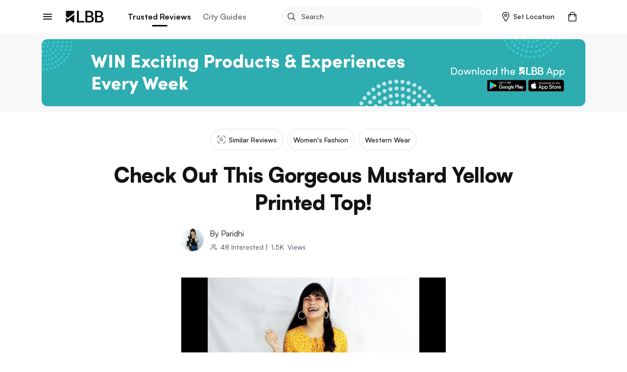

--- FILE ---
content_type: application/javascript
request_url: https://d2r1yp2w7bby2u.cloudfront.net/js/a.js
body_size: 15278
content:
/*
 Copyright WizRocket, Inc. (ver.20250627130054)
        ____ _                    _____
       / ___| | _____   _____ _ _|_   _|_ _ _ __
      | |   | |/ _ \ \ / / _ \ '__|| |/ _` | '_ \
      | |___| |  __/\ V /  __/ |   | | (_| | |_) |
       \____|_|\___| \_/ \___|_|   |_|\__,_| .__/
                                           |_|

*/
window.$WZRK_WR=new function(){function Ha(a,b,d,e){var f=!ya&&c.m(D)&&h.J(D)?":OO"===D.slice(-3):ya=!1;if(f)q.d("req dropped due to optout cookie: "+D);else if(!c.m(D)&&Ia<ua-1&&150>b)setTimeout(function(){Ha(a,b+1,d,e)},50);else{e||(c.m(D)&&(a=c.h(a,"gc",D)),a=c.Ga(a,d));a=Va(a);a=c.h(a,"r",(new Date).getTime());r.hasOwnProperty("plugin")&&(a=c.h(a,"ct_pl",r.plugin));-1!=a.indexOf("chrome-extension:")&&(a=a.replace("chrome-extension:","https:"));for(f=document.getElementsByClassName("ct-jp-cb");f[0];)f[0].parentNode.removeChild(f[0]);
f=ia.createElement("script");f.setAttribute("type","text/javascript");f.setAttribute("src",a);f.setAttribute("class","ct-jp-cb");f.setAttribute("rel","nofollow");f.async=!0;ia.getElementsByTagName("head")[0].appendChild(f);q.d("req snt -> url: "+a)}}function Va(a){var b=c.v("useIP");"boolean"!==typeof b&&(b=!1);return c.h(a,"useIP",b?"true":"false")}function Ja(){var a=c.l("WZRK_K");"undefined"==typeof a&&(a={});a.flag=!0;c.i("WZRK_K",a)}function Ka(a){function b(g,k){var m=JSON.parse(JSON.stringify(e)),
t={},n,p;for(p in m)m.hasOwnProperty(p)&&(m[p]!==g?t[m[p]]=k[m[p]]:n=p);m.splice(n,1);e=JSON.parse(JSON.stringify(m));return t}this.max=a;if(a=c.l("WZRK_X")){var d={};var e=[];a=a.cache;for(var f in a)a.hasOwnProperty(f)&&(d[a[f][0]]=a[f][1],e.push(a[f][0]));this.cache=d}else this.cache={},e=[];this.get=function(g){var k=this.cache[g];k&&(this.cache=b(g,this.cache),this.cache[g]=k,e.push(g));this.Ba(this.cache);return k};this.set=function(g,k){var m=e;null!=this.cache[g]?this.cache=b(g,this.cache):
m.length===this.max&&(this.cache=b(m[0],this.cache));this.cache[g]=k;e[e.length-1]!==g&&e.push(g);this.Ba(this.cache)};this.Ba=function(g){var k=[],m=e,t;for(t in m)if(m.hasOwnProperty(t)){var n=[];n.push(m[t]);n.push(g[m[t]]);k.push(n)}c.i("WZRK_X",{cache:k})};this.ja=function(){var g=e;return null!=g&&1<g.length?g[g.length-2]:-1};this.Ua=function(){if(e.length)return e[e.length-1]}}function La(a){var b={type:"data"};c.m(a)&&(b.g=a);b.action="unregister";b.id=ba;a=c.G();b.s=a.s;b=c.o(JSON.stringify(b));
a=U;a=c.h(a,"type","data");a=c.h(a,"d",b);c.i("WZRK_FPU",!1);c.I(a,!0);b=c.l("WZRK_PSD");c.$(b)}function Ma(a){c.Ha(a.evtName);a=c.D(a,void 0);c.S(a);a.WZRK_CAMP=c.ha();a=c.o(JSON.stringify(a));var b=U;b=c.h(b,"type","push");b=c.h(b,"d",a);c.O(b,!1)}function Wa(a){var b="=".repeat((4-a.length%4)%4);a=window.atob((a+b).replace(/\-/g,"+").replace(/_/g,"/"));b=[];for(var d=0;d<a.length;d++)b.push(a.charCodeAt(d));return new Uint8Array(b)}var ja="wzrkt.com",U,Na,Oa,c=this,ia=document,V=window.location.hostname,
aa,q=window.console,Pa=0,za=0,ka={},Qa=0,la={},Ra=0,Aa=!1,ma=[],Ba,D,M,ba,Sa,va={},W=!1,da=!1,na,oa,F,L,X,K,Ca,Da,Ea,Fa=null,r=window.wizrocket,ua=0,Ia=0;"undefined"!=typeof clevertap?(r=clevertap,window.wizrocket=clevertap):window.clevertap=r;var ea;c.ab=function(){return 1===Ra};c.da=function(){var a=ia.createElement("script");a.setAttribute("type","text/javascript");a.setAttribute("id","wzrk-alert-js");a.setAttribute("src","https://d2r1yp2w7bby2u.cloudfront.net/js/wzrk_dialog.min.js");document.getElementsByTagName("body")[0].appendChild(a);
return a};c.Aa=function(){var a=ia.getElementById("wzrk-alert-js");a.parentNode.removeChild(a)};c.Oa=function(a,b){ea=a;null!=b&&c.ib(b);ea&&pa.Z?c.ma(pa.Na):!ea&&pa.Z&&q.e("Ensure that web push notifications are fully enabled and integrated before requesting them")};c.ba=function(a,b,d,e){-1!==navigator.userAgent.indexOf("Chrome")||-1!==navigator.userAgent.indexOf("Firefox")?c.kb(a,b):-1!==navigator.userAgent.indexOf("Safari")&&c.lb(d,e)};c.lb=function(a,b){"undefined"===typeof a&&q.e("Ensure that APNS Web Push ID is supplied");
"undefined"===typeof b&&q.e("Ensure that APNS Web Push service path is supplied");"safari"in window&&"pushNotification"in window.safari&&window.safari.pushNotification.requestPermission(b,a,{},function(d){if("granted"===d.permission){var e=JSON.parse(JSON.stringify(d));e.endpoint=d.deviceToken;e.browser="Safari";c.i("WZRK_PSD",e);c.$(e);q.K("Safari Web Push registered. Device Token: "+d.deviceToken)}else"denied"===d.permission&&q.K("Error subscribing to Safari web push")})};c.kb=function(a,b){var d=
"";if("serviceWorker"in navigator)navigator.serviceWorker.register(b).then(function(e){d=e.scope;return"undefined"!==typeof __wzrk_account_id?new Promise(function(f){return setTimeout(function(){return f(e)},5E3)}):/^(\.?)(\/?)([^/]*).js$/.test(b)?navigator.serviceWorker.ready:-1!==navigator.userAgent.indexOf("Chrome")?new Promise(function(f){return setTimeout(function(){return f(e)},5E3)}):navigator.serviceWorker.getRegistrations()}).then(function(e){-1!==navigator.userAgent.indexOf("Firefox")&&
Array.isArray(e)&&(e=e.filter(function(g){return g.scope===d})[0]);var f={userVisibleOnly:!0};null!=Fa&&(f.applicationServerKey=Wa(Fa));e.pushManager.subscribe(f).then(function(g){q.K("Service Worker registered. Endpoint: "+g.endpoint);g=JSON.parse(JSON.stringify(g));-1!==navigator.userAgent.indexOf("Chrome")?(g.endpoint=g.endpoint.split("/").pop(),g.browser="Chrome"):-1!==navigator.userAgent.indexOf("Firefox")&&(g.endpoint=g.endpoint.split("/").pop(),g.browser="Firefox");c.G();c.i("WZRK_PSD",g);
c.$(g);"undefined"!==typeof a&&"function"===typeof a&&a()})["catch"](function(g){q.K("Error subscribing: "+g);e.pushManager.getSubscription().then(function(k){if(null!==k)k.unsubscribe().then(function(){q.K("Unsubscription successful")})["catch"](function(m){q.K("Error unsubscribing: "+m)})})})})["catch"](function(e){q.K("error registering service worker: "+e)})};c.$=function(a){if(a){a=c.D(a,!0);a=JSON.stringify(a);var b=U;b=c.h(b,"type","data");b=c.h(b,"d",c.o(a));c.I(b);h.j()&&window.localStorage.setItem("WZRK_WPR",
"ok")}};c.Qa=function(){return D};c.Wa=function(){q={e:function(k){window.console&&console.error((new Date).getTime()+" "+k)},d:function(k){window.console&&c.Za()&&console.debug((new Date).getTime()+" "+k)},K:function(k){window.console&&console.log((new Date).getTime()+" "+k)}};c.B("WZRK_P",window.location.hostname);c.Pa();if("undefined"==typeof r.account[0])q.e(C["embed-error"]);else if(ba=r.account[0].id,"undefined"==typeof ba||""==ba)q.e(C["embed-error"]);else{na="WZRK_S_"+ba;"undefined"!=typeof r.region&&
(Sa=r.region,ja=Sa+"."+ja);U="https://"+ja+"/a?t=96";Na="https://"+ja+"/r?r=1";Oa="https://"+ja+"/e?r=1";var a=location.href,b=h.la(location.href.toLowerCase());if("undefined"==typeof b.e||"0"!=b.wzrk_ex){c.sa();c.cb();var d=c.G(),e="undefined"==typeof d.p?0:d.p;d.p=++e;c.Ca(d);d={};var f=h.Ra(ia.referrer);V!=f&&(""!=f&&(f=120<f.length?f.substring(0,120):f,d.referrer=f),f=b.utm_source||b.wzrk_source,"undefined"!=typeof f&&(f=120<f.length?f.substring(0,120):f,d.us=f),f=b.utm_medium||b.wzrk_medium,
"undefined"!=typeof f&&(f=120<f.length?f.substring(0,120):f,d.um=f),f=b.utm_campaign||b.wzrk_campaign,"undefined"!=typeof f&&(f=120<f.length?f.substring(0,120):f,d.uc=f),"undefined"!=typeof b.wzrk_medium&&(b=b.wzrk_medium,b.match(/^email$|^social$|^search$/)&&(d.wm=b)));d=c.D(d,void 0);d.cpg=a;d.WZRK_CAMP=c.ha();a=U;c.S(d);"undefined"!=d.pg&&1==d.pg&&c.eb(d);a=c.h(a,"type","page");a=c.h(a,"d",c.o(JSON.stringify(d)));c.O(a,!1);var g=function(){var k=U,m={};m=c.D(m,void 0);k=c.h(k,"type","ping");k=
c.h(k,"d",c.o(JSON.stringify(m)));c.O(k,!1)};setTimeout(function(){3>=e&&g();c.$a()&&setInterval(function(){g()},3E5)},12E4);"undefined"==typeof r.session&&(r.event.getDetails=function(k){if(h.H()&&("undefined"==typeof F&&(F=c.l("WZRK_EV")),"undefined"!=typeof F)){k=F[k];var m={};if("undefined"!=typeof k)return m.firstTime=new Date(1E3*k[1]),m.lastTime=new Date(1E3*k[2]),m.count=k[0],m}},r.profile.getAttribute=function(k){if(h.H()&&("undefined"==typeof L&&(L=c.l("WZRK_PR")),"undefined"!=typeof L))return L[k]},
r.session={},r.session.getTimeElapsed=function(){if(h.H()){"undefined"!=typeof M&&(M=c.G());var k=M.s;if("undefined"!=typeof k)return Math.floor(h.F()-k)}},r.user={},r.user.getTotalVisits=function(){if(h.H()){var k=c.v("sc");"undefined"==typeof k&&(k=1);return k}},r.session.getPageCount=function(){if(h.H())return"undefined"!=typeof M&&(M=c.G()),M.p},r.user.getLastVisit=function(){if(h.H()){var k=c.v("ps");if("undefined"!=typeof k)return new Date(1E3*k)}});Ra=1}}};c.l=function(a){if(la.hasOwnProperty(a))return la[a];
var b=h.j()?window.localStorage[a]:c.N(a);if("undefined"!=typeof b&&null!==b&&""!=b.trim())return b=JSON.parse(decodeURIComponent(b)),la[a]=b};c.i=function(a,b){if("undefined"!=typeof b&&null!=b)try{h.j()?window.localStorage[a]=encodeURIComponent(JSON.stringify(b)):"WZRK_G"===a?c.M(a,encodeURIComponent(b),0,V):c.M(a,encodeURIComponent(JSON.stringify(b)),0,V),la[a]=b}catch(d){}};c.ta=function(a){if(h.isArray(a))for(;0<a.length;){var b=a.shift();if(!h.J(b)){q.e(C["event-error"]);break}1024<b.length&&
(b=b.substring(0,1024),c.L(510,b+"... length exceeded 1024 chars. Trimmed."));if("Stayed"==b||"UTM Visited"==b||"App Launched"==b||"Notification Sent"==b||"Notification Viewed"==b||"Notification Clicked"==b)c.L(513,b+" is a restricted system event. It cannot be used as an event name.");else{var d={type:"event"};d.evtName=h.W(b,Ga);if(0!=a.length){var e=a.shift();if(h.C(e)){if("Charged"==b){if(!c.Xa(e)){c.L(511,"Charged event structure invalid. Not sent.");continue}}else if(!c.oa(e)){c.L(512,b+" event structure invalid. Not sent.");
continue}d.evtData=e}else a.unshift(e)}Ma(d)}}};c.Ha=function(a){if(h.j()){"undefined"==typeof F&&(F=c.l("WZRK_EV"),"undefined"==typeof F&&(F={}));var b=h.F(),d=F[a];"undefined"!=typeof d?(d[2]=b,d[0]++):(d=[],d.push(1),d.push(b),d.push(b));F[a]=d;c.i("WZRK_EV",F)}};c.T=function(a,b){if(h.j()){"undefined"==typeof L&&(L=c.l("WZRK_PR"),"undefined"==typeof L&&(L={}));if("undefined"!=typeof a._custom){var d=a._custom,e;for(e in d)d.hasOwnProperty(e)&&(a[e]=d[e]);delete a._custom}for(var f in a)!a.hasOwnProperty(f)||
L.hasOwnProperty(f)&&!b||(L[f]=a[f]);"undefined"!=typeof L._custom&&delete L._custom;c.i("WZRK_PR",L)}};c.eb=function(a){h.H()&&(a.dsync=!0)};c.Ga=function(a,b){return"undefined"!==typeof b&&!0===b?c.h(a,"arp",c.o(JSON.stringify({skipResARP:!0}))):h.j()&&"undefined"!=typeof window.localStorage.WZRK_ARP?c.h(a,"arp",c.o(JSON.stringify(c.l("WZRK_ARP")))):a};c.S=function(a){da=c.ga("clear");void 0!==da&&da&&(a.rc=!0,q.d("reset cookie sent in request and cleared from meta for future requests."));if(h.H()){var b=
c.v("lsTime"),d=c.v("exTs");"undefined"==typeof b||"undefined"==typeof d?a.dsync=!0:b+d<h.F()&&(a.dsync=!0)}};c.ha=function(){if(h.j()){var a=h.U();var b=[],d=a.global;a=a[h.ka()];if("undefined"!=typeof d){var e=Object.keys(d),f;for(f in e)if(e.hasOwnProperty(f)){var g=0,k=0,m=e[f];"tc"!=m&&("undefined"!=typeof a&&"undefined"!=typeof a[m]&&(g=a[m]),"undefined"!=typeof d&&"undefined"!=typeof d[m]&&(k=d[m]),b.push([m,g,k]))}}d=0;"undefined"!=typeof a&&"undefined"!=typeof a.tc&&(d=a.tc);return b={wmp:d,
tlc:b}}};c.ra=function(){q.d("logout called");Ja()};c.clear=function(){q.d("clear called. Reset flag has been set.");W=!0;q.d("Block request is true");la={};h.j()&&(delete window.localStorage.WZRK_G,delete window.localStorage.WZRK_K,delete window.localStorage.WZRK_PR,delete window.localStorage.WZRK_EV,delete window.localStorage.WZRK_META,delete window.localStorage.WZRK_ARP,delete window.localStorage.WZRK_CAMP,delete window.localStorage.WZRK_CHARGED_ID);c.B("WZRK_G",aa);c.B("WZRK_CAMP",V);c.B("WZRK_K",
V);c.B(na,aa);c.B("WZRK_ARP",aa);D=null;M="";c.u("clear",!0)};c.Ia=function(a){if("undefined"!==typeof a.skipResARP&&a.skipResARP)q.d("Update ARP Request rejected",a);else{var b="undefined"!==typeof a.isOUL&&!0===a.isOUL?!0:!1;if(h.j())try{var d=c.l("WZRK_ARP");if("undefined"==typeof d||b)d={};for(var e in a)a.hasOwnProperty(e)&&(-1==a[e]?delete d[e]:d[e]=a[e]);c.i("WZRK_ARP",d)}catch(f){q.e("Unable to parse ARP JSON: "+f)}}};c.ya=function(a){if(h.isArray(a)&&0<a.length)for(var b in a)if(a.hasOwnProperty(b)){var d=
a[b],e={};if("undefined"!=typeof d.Site){var f=d.Site;if(h.A(f)||!c.qa(f))break}else"undefined"!=typeof d.Facebook?(d=d.Facebook,h.A(d)||d.error||(f=c.ua(d))):"undefined"!=typeof d["Google Plus"]&&(d=d["Google Plus"],h.A(d)||d.error||(f=c.va(d)));"undefined"==typeof f||h.A(f)||(e.type="profile","undefined"===typeof f.tz&&(f.tz=(new Date).toString().match(/([A-Z]+[\+-][0-9]+)/)[1]),e.profile=f,c.T(f,!0),e=c.D(e,void 0),c.S(e),e=c.o(JSON.stringify(e)),d=U,d=c.h(d,"type","push"),d=c.h(d,"d",e),c.O(d,
W))}};c.fb=function(a){var b=!0;c.i("WZRK_FPU",b);if(h.isArray(a)&&0<a.length)for(var d in a)if(a.hasOwnProperty(d)){var e=a[d],f={};if("undefined"!=typeof e.Site){var g=e.Site;if(h.A(g)||!c.qa(g))break}else"undefined"!=typeof e.Facebook?(e=e.Facebook,h.A(e)||e.error||(g=c.ua(e))):"undefined"!=typeof e["Google Plus"]&&(e=e["Google Plus"],h.A(e)||e.error||(g=c.va(e)));if("undefined"!=typeof g&&!h.A(g)){f.type="profile";"undefined"===typeof g.tz&&(g.tz=(new Date).toString().match(/([A-Z]+[\+-][0-9]+)/)[1]);
f.profile=g;e=[];if(h.j()&&("undefined"!=typeof g.Identity&&e.push(g.Identity),"undefined"!=typeof g.Email&&e.push(g.Email),"undefined"!=typeof g.GPID&&e.push("GP:"+g.GPID),"undefined"!=typeof g.FBID&&e.push("FB:"+g.FBID),0<e.length)){var k=void 0,m=e,t=c.l("WZRK_K"),n=c.l("WZRK_G");if("undefined"==typeof t)t={},e=m;else{e=t.id;var p=!1,H=!1;null==e&&(e=m[0],p=!0);null==K&&h.j()&&(K=new Ka(100));if(p)c.m(n)&&(K.set(e,n),W=!1);else for(k in m)if(m.hasOwnProperty(k)){var E=m[k];if(K.cache[E]){e=E;H=
!0;break}}H?(e!==K.Ua()?(W=!1,q.d("Block request is false"),h.j()&&(delete window.localStorage.WZRK_PR,delete window.localStorage.WZRK_EV,delete window.localStorage.WZRK_META,delete window.localStorage.WZRK_ARP,delete window.localStorage.WZRK_CAMP,delete window.localStorage.WZRK_CHARGED_ID),c.B("WZRK_CAMP",V),c.B(na,aa),c.B("WZRK_ARP",aa),M=""):(b=!1,c.i("WZRK_FPU",b)),k=K.get(e),K.set(e,k),c.i("WZRK_G",k),D=k,k=K.ja(),c.l("WZRK_FPU")&&-1!==k&&La(K.cache[k])):(p?c.m(n)&&(D=n,c.i("WZRK_G",n),b=!1):
c.clear(),c.i("WZRK_FPU",!1),e=m[0])}t.id=e;c.i("WZRK_K",t)}c.T(g,!0);f=c.D(f,void 0);c.S(f);b&&(f.isOUL=!0);f=c.o(JSON.stringify(f));e=U;e=c.h(e,"type","push");e=c.h(e,"d",f);c.O(e,W,b)}}};c.wa=function(a){h.isArray(a)&&0<a.length&&(a=a.pop(),"undefined"!=typeof a&&h.C(a)&&("undefined"!=typeof a.Site&&0<Object.keys(a.Site).length||"undefined"!=typeof a.Facebook&&0<Object.keys(a.Facebook).length||"undefined"!=typeof a["Google Plus"]&&0<Object.keys(a["Google Plus"]).length)?(Ja(),c.fb([a])):q.e("Profile object is in incorrect format"))};
c.cb=function(){"undefined"===typeof r.onUserLogin&&(r.onUserLogin=[]);r.onUserLogin.push=function(){c.wa(Array.prototype.slice.call(arguments));return 0};"undefined"===typeof r.privacy&&(r.privacy=[]);r.privacy.push=function(){c.xa(Array.prototype.slice.call(arguments));return 0};r.event.push=function(){c.ta(Array.prototype.slice.call(arguments));return 0};"undefined"===typeof r.notifications&&(r.notifications=[]);r.notifications.push=function(){c.Ea(Array.prototype.slice.call(arguments));return 0};
r.profile.push=function(){c.ya(Array.prototype.slice.call(arguments));return 0};r.logout=c.ra;r.clear=c.clear;c.wa(r.onUserLogin);c.xa(r.privacy);c.ta(r.event);c.ya(r.profile);for(c.Ea(r.notifications);0<r.notifications.length;)r.notifications.pop()};var ya=!1;c.xa=function(a){if(h.isArray(a)&&0<a.length){var b=a.find(function(g){return g.hasOwnProperty("optOut")});a=a.find(function(g){return g.hasOwnProperty("useIP")});var d={},e={};if(b){var f=b.optOut;"boolean"===typeof f&&(e.ct_optout=f,ya=!f)}c.u("useIP",
a&&"boolean"===typeof a.useIP?a.useIP:!1);h.A(e)||(d.type="profile",d.profile=e,d=c.D(d,void 0),b=c.o(JSON.stringify(d)),a=U,a=c.h(a,"type","push"),a=c.h(a,"d",b),a=c.h(a,"optOut",f?"true":"false"),c.O(a,W))}};c.O=function(a,b,d){var e=h.F();a=c.h(a,"rn",++ua);a=a+"&i="+e+"&sn="+za;c.Ja(a,ua);!W||b||void 0!==da&&da?(e==Pa?za++:(Pa=e,za=0),c.I(a,!1,d)):q.d("Not fired due to block request - "+W+" or clearCookie - "+da)};c.va=function(a){var b={};"undefined"!=typeof a.displayName&&(b.Name=a.displayName);
"undefined"!=typeof a.id&&(b.GPID=a.id+"");"undefined"!=typeof a.gender&&("male"==a.gender?b.Gender="M":"female"==a.gender?b.Gender="F":"other"==a.gender&&(b.Gender="O"));"undefined"!=typeof a.image&&0==a.image.isDefault&&(b.Photo=a.image.url.split("?sz")[0]);if("undefined"!=typeof a.emails)for(var d=0;d<a.emails.length;d++){var e=a.emails[d];"account"==e.type&&(b.Email=e.value)}if("undefined"!=typeof a.organizations)for(b.Employed="N",d=0;d<a.organizations.length;d++)"work"==a.organizations[d].type&&
(b.Employed="Y");"undefined"!=typeof a.birthday&&(d=a.birthday.split("-"),b.DOB=window.$WZRK_WR.setDate(d[0]+d[1]+d[2]));"undefined"!=typeof a.relationshipStatus&&(b.Married="N","married"==a.relationshipStatus&&(b.Married="Y"));q.d("gplus usr profile "+JSON.stringify(b));return b};c.ua=function(a){var b={};b.Name=a.name;"undefined"!=typeof a.id&&(b.FBID=a.id+"");b.Gender="male"==a.gender?"M":"female"==a.gender?"F":"O";"undefined"!=a.relationship_status&&(b.Married="N","Married"==a.relationship_status&&
(b.Married="Y"));a:{var d=a.education;if("undefined"!=typeof d){for(var e="",f="",g=0;g<d.length;g++){var k=d[g];if("undefined"!=typeof k.type){k=k.type;if("Graduate School"==k){d="Graduate";break a}"College"==k?e="1":"High School"==k&&(f="1")}}if("1"==e){d="College";break a}if("1"==f){d="School";break a}}d=void 0}"undefined"!==typeof d&&(b.Education=d);b.Employed=0<("undefined"!==typeof a.work?a.work.length:0)?"Y":"N";"undefined"!==typeof a.email&&(b.Email=a.email);"undefined"!==typeof a.birthday&&
(a=a.birthday.split("/"),b.DOB=window.$WZRK_WR.setDate(a[2]+a[0]+a[1]));return b};c.Sa=function(a,b){c.P("-1",a,b)};c.ob=function(a){c.P("0",a)};c.pb=function(a){ma=[];for(var b=document.getElementsByClassName("ct-unsub-group-input-item"),d=0;d<b.length;d++){var e=b[d];e.name&&ma.push({name:e.name,xb:e.checked})}c.P("2",a)};c.Ka=function(a,b){c.Da(b);c.P("2",a)};c.mb=function(a){a.cUsY&&(Ba=a.cUsY)};c.Da=function(a){ma=a};c.Va=function(){return ma};c.nb=function(a){c.P("1",a)};c.P=function(a,b,d){var e=
h.la(location.href),f=e.e;e=e.p;if("undefined"!==typeof f){var g={};g.id=ba;g.unsubGroups=ma;Ba&&(g.cUsY=Ba);var k=Oa;d&&(k=c.h(k,"fetchGroups",d));b&&(k=c.h(k,"encoded",b));k=c.h(k,"e",f);k=c.h(k,"d",c.o(JSON.stringify(g)));e&&(k=c.h(k,"p",e));"-1"!=a&&(k=c.h(k,"sub",a));c.I(k)}};c.L=function(a,b){ka.c=a;ka.d=b;q.e(N+a+": "+b)};c.Za=function(){return"undefined"!=typeof sessionStorage&&""==sessionStorage.WZRK_D};c.$a=function(){return"undefined"!=typeof wzrk_d&&"continuous"==wzrk_d.ping};c.o=function(a){q.d("dobj:"+
a);return S.fa(a)};c.D=function(a,b){"undefined"===typeof b&&(a=h.za(a));h.A(ka)||(a.wzrk_error=ka,ka={});a.id=ba;c.m(D)&&(a.g=D);b=c.G();a.s=b.s;a.pg="undefined"==typeof b.p?1:b.p;return a};c.G=function(){var a=c.N(na),b={};null!=a&&(a=a.replace(Ta,'"'),b=JSON.parse(a),h.C(b)?"undefined"!=typeof b.t&&1260<h.F()-b.t&&(b={}):b={});return M=b};c.Ca=function(a){a=JSON.stringify(a);c.Y(na,a,1200,V)};c.m=function(a){return null==a||"undefined"==a?!1:!0};c.ia=function(){var a=null;if(c.m(D))return D;if(h.j()){var b=
window.localStorage.WZRK_G;if(c.m(b)){try{a=JSON.parse(decodeURIComponent(b))}catch(d){q.d("Cannot parse Gcookie from localstorage - must be encoded "+b),32==b.length?(a=b,c.i("WZRK_G",b)):q.e("Illegal guid "+b)}c.m(a)&&c.Y("WZRK_G",a,31536E4,V)}}c.m(a)||(a=c.N("WZRK_G"),!c.m(a)||0!==a.indexOf("%")&&0!==a.indexOf("'")&&0!==a.indexOf('"')||(a=null),c.m(a)&&c.i("WZRK_G",a));return a};c.Pa=function(){D=c.ia();h.j()&&(X=c.v("cs"))};c.u=function(a,b){if(h.j()){var d=c.l("WZRK_META");"undefined"==typeof d&&
(d={});void 0===b?delete d[a]:d[a]=b;c.i("WZRK_META",d)}};c.v=function(a){if(h.j()){var b=c.l("WZRK_META");if("undefined"!=typeof b)return b[a]}};c.ga=function(a){var b=c.v(a);c.u(a,void 0);return b};c.bb=function(a){if("undefined"===typeof X||X!==a){var b=c.v("cs");"undefined"===typeof b?(c.u("ps",a),c.u("cs",a),c.u("sc",1)):b!==a&&(c.u("ps",b),c.u("cs",a),b=c.v("sc"),"undefined"===typeof b&&(b=0),c.u("sc",b+1));X=a}};c.hb=function(a,b,d,e,f){"undefined"===typeof e&&(e=0);c.gb(e);if(!(e>ua)){if(!c.m(D)||
d||"boolean"===typeof f)c.m(D)||c.ga("useIP"),q.d("Cookie was "+D+" set to "+a),(D=a)&&h.j()&&(null==K&&(K=new Ka(100)),f=c.l("WZRK_K"),null!=f&&f.id&&d&&!K.cache[f.id]&&(c.i("WZRK_FPU",!0),K.set(f.id,a)),c.i("WZRK_G",a),f=K.ja(),c.l("WZRK_FPU")&&-1!==f&&La(K.cache[f])),c.Y("WZRK_G",a,31536E4,V),c.i("WZRK_G",a);d&&(W=!1,q.d("Resumed requests"));h.j()&&c.bb(b);a=c.G();if("undefined"==typeof a.s||a.s<=b)a.s=b,a.t=h.F(),c.Ca(a);d&&!Aa&&c.sa();Ia=e}};c.sa=function(){var a=c.l("WZRK_L");if("undefined"!=
typeof a&&null!=a){Aa=!0;for(var b in a)if(a.hasOwnProperty(b)){var d=a[b];"undefined"==typeof d.fired&&(q.d("Processing backup event : "+d.q),"undefined"!=typeof d.q&&c.I(d.q),d.fired=!0)}c.i("WZRK_L",a);Aa=!1}};c.gb=function(a){var b=c.l("WZRK_L");"undefined"!=typeof b&&null!=b&&"undefined"!=typeof b[a]&&(q.d("del event: "+a+" data->"+b[a].q),delete b[a],c.i("WZRK_L",b))};c.Ja=function(a,b){var d=c.l("WZRK_L");"undefined"==typeof d&&(d={});d[b]={q:a};c.i("WZRK_L",d);q.d("stored in WZRK_L reqNo : "+
b+"-> "+a)};c.Y=function(a,b,d,e){if(e)if("undefined"==typeof aa){e=e.split(".");for(var f="",g=e.length-1;0<=g;g--){f="."+e[g]+f;if(c.N(a)){var k="test_"+a+g;c.M(k,b,10,f);if(c.N(k))c.B(k,f);else continue}c.M(a,b,d,f);if(c.N(a)==b){aa=f;break}}}else c.M(a,b,d,aa);else c.M(a,b,d,e)};c.M=function(a,b,d,e){var f="",g="";d&&(f=new Date,f.setTime(f.getTime()+1E3*d),f="; expires="+f.toGMTString());e&&(g="; domain="+e);b=encodeURIComponent(b);document.cookie=a+"="+b+f+g+"; path=/"};c.N=function(a){a+="=";
for(var b=document.cookie.split(";"),d=0;d<b.length;d++){for(var e=b[d];" "==e.charAt(0);)e=e.substring(1,e.length);if(0==e.indexOf(a))return decodeURIComponent(e.substring(a.length,e.length))}return null};c.B=function(a,b){a+="=; expires=Thu, 01 Jan 1970 00:00:01 GMT;";b&&(a=a+" domain="+b+"; path=/");document.cookie=a};c.h=function(a,b,d){return a+"&"+b+"="+encodeURIComponent(d)};c.I=function(a,b,d){Ha(a,1,b,d)};c.ea=function(a){if("undefined"!=typeof a&&"-1"!=a&&h.j()){var b=h.U(),d=b[X];"undefined"==
typeof d&&(d={},b[X]=d);d[a]="dnd";h.aa(b)}"undefined"!=typeof va&&(a=va[a],"undefined"!=typeof a&&(document.getElementById(a).style.display="none","intentPreview"==a&&null!=document.getElementById("intentOpacityDiv")&&(document.getElementById("intentOpacityDiv").style.display="none")))};var pa={Z:!1};c.Ea=function(a){ea&&0<a.length?c.ma(a):"undefined"===typeof ea&&0<a.length?(pa.Z=!0,pa.Na=a.slice()):!1===ea&&0<a.length&&q.e("Make sure push notifications are fully enabled and integrated")};c.ib=
function(a){Fa=a};c.ma=function(a){if(1===a.length){if(h.C(a[0])){a=a[0];var b=a.titleText;var d=a.bodyText;var e=a.okButtonText;var f=a.rejectButtonText;var g=a.okButtonColor;var k=a.skipDialog;var m=a.askAgainTimeInSeconds;var t=a.okCallback;var n=a.rejectCallback;var p=a.subscriptionCallback;var H=a.hidePoweredByCT;var E=a.serviceWorkerPath;var T=a.httpsPopupPath;var Y=a.httpsIframePath;var y=a.apnsWebPushId;var fa=a.apnsWebPushServiceUrl}}else b=a[0],d=a[1],e=a[2],f=a[3],g=a[4],k=a[5],m=a[6];
"undefined"===typeof k&&(k=!1);"undefined"===typeof H&&(H=!1);"undefined"===typeof E&&(E="/clevertap_sw.js");if("undefined"!==typeof navigator.serviceWorker)if(a="undefined"!==typeof T&&"undefined"!==typeof Y,"https:"===location.protocol||"localhost"===document.location.hostname||a){if(-1!==navigator.userAgent.indexOf("Chrome")){if(Ca=navigator.userAgent.match(/Chrome\/(\d+)/),"undefined"===typeof Ca||50>parseInt(Ca[1],10))return}else if(-1!==navigator.userAgent.indexOf("Firefox")){if(Da=navigator.userAgent.match(/Firefox\/(\d+)/),
"undefined"===typeof Da||50>parseInt(Da[1],10))return}else if(-1!==navigator.userAgent.indexOf("Safari")){if(Ea=navigator.userAgent.match(/Safari\/(\d+)/),"undefined"===typeof Ea||50>parseInt(Ea[1],10))return}else return;if(!a){if("undefined"===typeof Notification)return;if("granted"===Notification.permission){c.ba(p,E,y,fa);return}if("denied"===Notification.permission)return;if(k){c.ba(p,E,y,fa);return}}if(b&&d&&e&&f){"undefined"!==typeof g&&g.match(/^#[a-f\d]{6}$/i)||(g="#f28046");k=(new Date).getTime()/
1E3;if("undefined"!==typeof c.v("notif_last_time")&&("undefined"===typeof m&&(m=604800),k-c.v("notif_last_time")<m))return;c.u("notif_last_time",k);a?(m=document.createElement("iframe"),m.setAttribute("style","display:none;"),m.setAttribute("src",Y),document.body.appendChild(m),window.addEventListener("message",function(ca){if("undefined"!==typeof ca.data){try{var ha=JSON.parse(ca.data)}catch(l){return}"undefined"!==typeof ha.state&&"ct"===ha.from&&"not"===ha.state&&(c.da().onload=function(){window.wzrkPermissionPopup.wizAlert({title:b,
body:d,confirmButtonText:e,confirmButtonColor:g,rejectButtonText:f,hidePoweredByCT:H},function(l){l?("undefined"!==typeof t&&"function"===typeof t&&t(),window.open(T)):"undefined"!==typeof n&&"function"===typeof n&&n();c.Aa()})})}},!1)):c.da().onload=function(){window.wzrkPermissionPopup.wizAlert({title:b,body:d,confirmButtonText:e,confirmButtonColor:g,rejectButtonText:f,hidePoweredByCT:H},function(ca){ca?("undefined"!==typeof t&&"function"===typeof t&&t(),c.ba(p,E,y,fa)):"undefined"!==typeof n&&
"function"===typeof n&&n();c.Aa()})}}else q.e("Missing input parameters; please specify title, body, ok button and cancel button text")}else q.e("Make sure you are https or localhost to register for notifications")};c.ca=function(a){function b(l,u){if(!("undefined"!=typeof l&&0<l.clientY||(l="undefined"==typeof u?E:u,null!=document.getElementById("intentPreview")||"undefined"==typeof l.display.layout&&(/mobile/i.test(navigator.userAgent)||/mini/i.test(navigator.userAgent)||/iPad/i.test(navigator.userAgent)||
"ontouchstart"in window||/tablet/i.test(navigator.userAgent))))){var v=l.wzrk_id.split("_")[0];if(0!=t(l)){va[v]="intentPreview";u=!1;var x=document.createElement("div");x.id="intentOpacityDiv";x.setAttribute("style","position: fixed;top: 0;bottom: 0;left: 0;width: 100%;height: 100%;z-index: 2147483646;background: rgba(0,0,0,0.7);");document.body.appendChild(x);var A=document.createElement("div");A.id="intentPreview";"undefined"==typeof l.display.proto?(u=!0,A.setAttribute("style","display:block;overflow:hidden;top:55% !important;left:50% !important;position:fixed;z-index:2147483647;width:600px !important;height:600px !important;margin:-300px 0 0 -300px !important;")):
A.setAttribute("style",l.display.iFrameStyle);document.body.appendChild(A);var B=document.createElement("iframe"),z=0==l.display.br?"0":"8";B.vb="0px";B.wb="0px";B.yb="0px";B.scrolling="no";B.id="wiz-iframe-intent";x=l.display.onClick;var w="";""!=x&&"undefined"!=typeof x&&(w="cursor:pointer;");if(1==l.msgContent.type)z=l.msgContent.html,z=z.replace(/##campaignId##/g,v);else{if("dark"==l.display.theme){var G="#2d2d2e";var O="#eaeaea";var P="#353535"}else G="#ffffff",O="#000000",P="#a5a6a6";var I=
l.msgContent.title,Q=l.msgContent.description,R="";"undefined"!=typeof l.msgContent.ctaText&&""!=l.msgContent.ctaText&&(R="<div class='button'><a href='#'>"+l.msgContent.ctaText+"</a></div>");var J="";"undefined"!=typeof l.msgContent.imageUrl&&""!=l.msgContent.imageUrl&&(J="<div style='padding-top:20px;'><img src='"+l.msgContent.imageUrl+"' width='500' alt="+I+" /></div>");z='<style type="text/css">body{margin:0;padding:0;}#contentDiv.wzrk{overflow:hidden;padding:0 0 20px 0;text-align:center;'+w+
"}#contentDiv.wzrk td{padding:15px 10px;}.wzrkPPtitle{font-weight: bold;font-size: 24px;font-family:arial;word-break: break-word;padding-top:20px;}.wzrkPPdscr{font-size: 14px;font-family:arial;line-height:16px;word-break: break-word;display:inline-block;padding:20px 20px 0 20px;line-height:20px;}.PL15{padding-left:15px;}.wzrkPPwarp{margin:20px 20px 0 5px;padding:0px;border-radius: "+z+"px;box-shadow: 1px 1px 5px #888888;}a.wzrkClose{cursor:pointer;position: absolute;top: 11px;right: 11px;z-index: 2147483647;font-size:19px;font-family:arial;font-weight:bold;text-decoration: none;width: 25px;/*height: 25px;*/text-align: center; -webkit-appearance: none; line-height: 25px;background: #353535;border: #fff 2px solid;border-radius: 100%;box-shadow: #777 2px 2px 2px;color:#fff;}a:hover.wzrkClose{background-color:#d1914a !important;color:#fff !important; -webkit-appearance: none;}#contentDiv .button{padding-top:20px;}#contentDiv .button a{font-size: 14px;font-weight:bold;font-family:arial;text-align:center;display:inline-block;text-decoration:none;padding:0 30px;height:40px;line-height:40px;background:#ea693b;color:#fff;border-radius:4px;-webkit-border-radius:4px;-moz-border-radius:4px;}</style><div class='wzrkPPwarp' style='color:"+
(O+";background-color:"+G+";'><a href='javascript:void(0);' onclick=parent.$WZRK_WR.closeIframe("+(v+",'intentPreview'); class='wzrkClose' style='background-color:")+P+";color:#ffffff'>&times;</a><div id='contentDiv' class='wzrk'><div class='wzrkPPtitle' style='color:"+O+"'>"+I+"</div><div class='wzrkPPdscr' style='color:")+(O+"'>"+Q+"</div>"+J+R+"</div></div>")}B.setAttribute("style","z-index: 2147483647; display:block; height: 100% !important; width: 100% !important;min-height:80px !important;border:0px !important; border-color:none !important;");
A.appendChild(B);v=(B.contentWindow?B.contentWindow:B.contentDocument.document?B.contentDocument.document:B.contentDocument).document;v.open();v.write(z);v.close();v=document.getElementById("wiz-iframe-intent").contentDocument.getElementById("contentDiv");f(l);k(x,l,v,"intentPreview",u)}}}function d(l){var u=l.display.onClick;if(r.hasOwnProperty("notificationCallback")&&"undefined"!==typeof r.notificationCallback&&"function"===typeof r.notificationCallback){var v=r.notificationCallback;if(!n){var x=
{};x.msgContent=l.msgContent;x.msgId=l.wzrk_id;"undefined"!==typeof l.display.kv&&(x.kv=l.display.kv);r.raiseNotificationClicked=function(){if(""!=u&&"undefined"!=typeof u){var A=l.display.jsFunc;u+=m();"undefined"!=typeof A?(c.I(u),g(A,l)):"1"==l.display.window?window.open(u,"_blank"):window.location=u}};r.raiseNotificationViewed=function(){f(l)};v(x);n=!0}}else e(l)}function e(l){function u(){P=document.getElementById("wiz-iframe").contentDocument.getElementById("contentDiv").scrollHeight;!0===
x["custom-editor"]||B||(P+=25);document.getElementById("wiz-iframe").contentDocument.body.style.margin="0px";document.getElementById("wiz-iframe").style.height=P+"px"}var v=l.wzrk_id.split("_")[0],x=l.display;if(1==x.layout)return b(void 0,l);if(0!=t(l)){var A="wizParDiv"+x.layout;if(null==document.getElementById(A)){va[v]=A;var B=2==x.layout,z=document.createElement("div");z.id=A;var w=window.innerHeight,G=window.innerWidth,O=!1;if(B)z.setAttribute("style",x.iFrameStyle);else{var P=10,I=5*G/100,
Q=P+5*w/100,R=30*G/100+20,J="width:30%;";if((/mobile/i.test(navigator.userAgent)||/mini/i.test(navigator.userAgent))&&0==/iPad/i.test(navigator.userAgent))R=85*G/100+20,I=5*G/100,Q=5*w/100,J="width:80%;";else if("ontouchstart"in window||/tablet/i.test(navigator.userAgent))R=50*G/100+20,I=5*G/100,Q=5*w/100,J="width:50%;";"undefined"==typeof x.proto?(O=!0,z.setAttribute("style","display:block;overflow:hidden; bottom:"+Q+"px !important;width:"+R+"px !important;right:"+I+"px !important;position:fixed;z-index:2147483647;")):
z.setAttribute("style",J+x.iFrameStyle)}document.body.appendChild(z);w=document.createElement("iframe");G=0==x.br?"0":"8";w.frameborder="0px";w.marginheight="0px";w.marginwidth="0px";w.scrolling="no";w.id="wiz-iframe";var Z=l.display.onClick;I="";""!=Z&&"undefined"!=typeof Z&&(I="cursor:pointer;");if(1===l.msgContent.type)G=l.msgContent.html,G=G.replace(/##campaignId##/g,v);else{if("dark"==l.display.theme){Q="#2d2d2e";R="#eaeaea";var wa=J="#353535"}else Q="#ffffff",R="#000000",wa="#f4f4f4",J="#a5a6a6";
var qa=l.msgContent.title,ra=l.msgContent.description,Ua="";"undefined"!=typeof l.msgContent.imageUrl&&""!=l.msgContent.imageUrl&&(Ua="<td class='imgTd' style='background-color:"+wa+"'><img src='"+l.msgContent.imageUrl+"' height='60' width='60'></td>");G='<style type="text/css">body{margin:0;padding:0;}#contentDiv.wzrk{overflow:hidden;padding:0;text-align:center;'+I+"}#contentDiv.wzrk td{padding:15px 10px;}.wzrkPPtitle{font-weight: bold;font-size: 16px;font-family:arial;padding-bottom:10px;word-break: break-word;}.wzrkPPdscr{font-size: 14px;font-family:arial;line-height:16px;word-break: break-word;display:inline-block;}.PL15{padding-left:15px;}.wzrkPPwarp{margin:20px 20px 0 5px;padding:0px;border-radius: "+
G+"px;box-shadow: 1px 1px 5px #888888;}a.wzrkClose{cursor:pointer;position: absolute;top: 11px;right: 11px;z-index: 2147483647;font-size:19px;font-family:arial;font-weight:bold;text-decoration: none;width: 25px;/*height: 25px;*/text-align: center; -webkit-appearance: none; line-height: 25px;background: #353535;border: #fff 2px solid;border-radius: 100%;box-shadow: #777 2px 2px 2px;color:#fff;}a:hover.wzrkClose{background-color:#d1914a !important;color:#fff !important; -webkit-appearance: none;}td{vertical-align:top;}td.imgTd{border-top-left-radius:8px;border-bottom-left-radius:8px;}</style><div class='wzrkPPwarp' style='color:"+
(R+";background-color:"+Q+";'><a href='javascript:void(0);' onclick=parent.$WZRK_WR.closeIframe("+(v+",'"+A+"'); class='wzrkClose' style='background-color:")+J+";color:#ffffff'>&times;</a><div id='contentDiv' class='wzrk'><table cellpadding='0' cellspacing='0' border='0'><tr>"+Ua+"<td style='vertical-align:top;'><div class='wzrkPPtitle' style='color:"+R+"'>"+qa+"</div><div class='wzrkPPdscr' style='color:")+(R+"'>"+ra+"<div></td></tr></table></div>")}w.setAttribute("style","z-index: 2147483647; display:block; width: 100% !important; border:0px !important; border-color:none !important;");
z.appendChild(w);v=(w.contentWindow?w.contentWindow:w.contentDocument.document?w.contentDocument.document:w.contentDocument).document;v.open();v.write(G);v.close();v=navigator.userAgent.toLowerCase();if(-1!==v.indexOf("safari"))if(-1<v.indexOf("chrome"))w.onload=function(){u();var sa=document.getElementById("wiz-iframe").contentDocument.getElementById("contentDiv"),ta=O;f(l);k(Z,l,sa,A,ta)};else{var xa=w.contentDocument||w.contentWindow;xa.document&&(xa=xa.document);u();var Xa=setInterval(function(){if("complete"===
xa.readyState){clearInterval(Xa);u();var sa=document.getElementById("wiz-iframe").contentDocument.getElementById("contentDiv"),ta=O;f(l);k(Z,l,sa,A,ta)}},10)}else w.onload=function(){u();var sa=document.getElementById("wiz-iframe").contentDocument.getElementById("contentDiv"),ta=O;f(l);k(Z,l,sa,A,ta)}}}}function f(l){var u={type:"event",evtName:"Notification Viewed"};u.evtData={wzrk_id:l.wzrk_id,wzrk_pivot:l.wzrk_pivot};Ma(u)}function g(l,u){l=window.parent[l];"function"==typeof l&&("undefined"!==
typeof u.display.kv?l(u.display.kv):l())}function k(l,u,v,x,A){if(""!=l&&"undefined"!=typeof l){if(A)var B=v;else v=v.getElementsByClassName("jsCT_CTA"),"undefined"!=typeof v&&1==v.length&&(B=v[0]);var z=u.display.jsFunc,w=u.display.preview;"undefined"==typeof w&&(l+=m());"undefined"!=typeof B&&(B.onclick=function(){"undefined"!=typeof z?("undefined"==typeof w&&c.I(l),g(z,u),c.ea("-1",x)):"1"==u.display.window?window.open(l,"_blank"):window.location=l})}}function m(){c.m(D)||(D=c.ia());null==M&&(M=
c.G());return"&t=wc&d="+encodeURIComponent(S.fa(D+"|"+M.p+"|"+M.s))}function t(l){function u(J,Z,wa){var qa=0,ra=0;"undefined"!=typeof J[Z]&&(qa=J[Z]);qa++;"undefined"!=typeof J.tc&&(ra=J.tc);0>wa&&ra++;J.tc=ra;J[Z]=qa}var v=l.wzrk_id.split("_")[0],x=h.ka();if(h.j()){delete sessionStorage.WZRK_CAMP;var A=h.U();"undefined"==typeof l.display.wmc&&(l.display.wmc=1);var B=-1,z=-1,w=-1,G=-1,O=-1,P=-1;"undefined"!=typeof l.display.efc&&(B=parseInt(l.display.efc,10));"undefined"!=typeof l.display.mdc&&(z=
parseInt(l.display.mdc,10));"undefined"!=typeof l.display.tdc&&(w=parseInt(l.display.tdc,10));"undefined"!=typeof l.display.tlc&&(G=parseInt(l.display.tlc,10));"undefined"!=typeof l.display.wmp&&(O=parseInt(l.display.wmp,10));"undefined"!=typeof l.display.wmc&&(P=parseInt(l.display.wmc,10));var I=A[X];if("undefined"!=typeof I){var Q=I[v],R=I.tc;if("dnd"==Q||0<P&&R>=P&&0>B||0<z&&Q>=z)return!1}else I={},A[X]=I;z=A[x];if("undefined"!=typeof z){if(P=z[v],Q=z.tc,0<O&&Q>=O&&0>B||0<w&&P>=w)return!1}else z=
{},A[x]=z;w=A.global;if("undefined"!=typeof w){if(A=w[v],0<G&&A>=G)return!1}else w={},A.global=w}if("undefined"!=typeof l.display.delay&&0<l.display.delay)return x=l.display.delay,l.display.delay=0,setTimeout(c.ca,1E3*x,a),!1;u(I,v,B);u(z,v,B);u(w,v,B);l={};l[X]=I;l[x]=z;l.global=w;h.aa(l)}var n=!1;if(document.body){if("undefined"!=typeof a.inapp_notifs)for(var p=0;p<a.inapp_notifs.length;p++){var H=a.inapp_notifs[p];if("undefined"==typeof H.display.wtarget_type||0==H.display.wtarget_type)d(H);else if(1==
H.display.wtarget_type){var E=H;window.document.body.onmouseleave=b}}p=function(l){if("undefined"==typeof F&&(F=c.l("WZRK_EV"),"undefined"==typeof F)){F=l;return}for(var u in l)if(l.hasOwnProperty(u)){var v=F[u],x=l[u];"undefined"!=typeof F[u]?"undefined"!=typeof x[0]&&x[0]>v[0]&&(F[u]=x):F[u]=x}};if(h.j())try{if("undefined"!=typeof a.evpr){var T=a.evpr.events,Y=a.evpr.profile,y=a.evpr.expires_in;c.u("lsTime",h.F());c.u("exTs",y);p(T);c.i("WZRK_EV",F);"undefined"==typeof L?c.T(Y,!0):c.T(Y,!1)}"undefined"!=
typeof a.arp&&c.Ia(a.arp);if("undefined"!=typeof a.inapp_stale){var fa=h.U(),ca=fa.global;if("undefined"!=typeof ca)for(var ha in a.inapp_stale)a.inapp_stale.hasOwnProperty(ha)&&delete ca[a.inapp_stale[ha]];h.aa(fa)}}catch(l){q.e("Unable to persist evrp/arp: "+l)}}else 6>Qa&&(Qa++,setTimeout(c.ca,1E3,a))};c.ub=function(a,b,d){var e={};e.sendTo=a;e.targetId=b;e.epoch=h.F();e.type=null!=d?d:"view";e=c.D(e,void 0);return c.h(Na,"d",c.o(JSON.stringify(e)))};c.tb=function(){return'<div class="notice-message">  <a href="[RECORDER_HREF]" class="box">    <div class="avatar"><span class="fa [ICON] fa-4x fa-fw"></span></div>    <div class="info">      <div class="title">[TITLE]</div>      <div class="clearfix"></div>      <div class="text">[TEXT]</div>    </div>    <div class="clearfix"></div>  </a></div><div class="clearfix"></div>'};
c.sb=function(){return'<head><base target="_parent" /><link rel="stylesheet" href="http://static.clevertap.com/fa/font-awesome.css"><meta name="viewport" content="width=device-width, initial-scale=1.0"><style>[STYLE]</style></head>'};c.Xa=function(a){if(h.C(a)){for(var b in a)if(a.hasOwnProperty(b))if("Items"==b){if(!h.isArray(a[b]))return!1;16<a[b].length&&c.L(522,"Charged Items exceed 16 limit. Actual count: "+a[b].length+". Additional items will be dropped.");for(var d in a[b])if(a[b].hasOwnProperty(d)&&
(!h.C(a[b][d])||!c.oa(a[b][d])))return!1}else{if(h.C(a[b])||h.isArray(a[b]))return!1;h.V(a[b])&&(a[b]=h.X(a[b]))}if(h.J(a["Charged ID"])||h.pa(a["Charged ID"])){b=a["Charged ID"]+"";"undefined"==typeof oa&&(oa=c.l("WZRK_CHARGED_ID"));if("undefined"!=typeof oa&&oa.trim()===b.trim())return q.e("Duplicate Charged Id - Dropped"+a),!1;oa=b;c.i("WZRK_CHARGED_ID",b)}return!0}return!1};c.oa=function(a){if(h.C(a)){for(var b in a)if(a.hasOwnProperty(b)){if(h.C(a[b])||h.isArray(a[b]))return!1;h.V(a[b])&&(a[b]=
h.X(a[b]))}return!0}return!1};c.qa=function(a){if(h.C(a))for(var b in a)if(a.hasOwnProperty(b)){var d=!0,e=a[b];"undefined"==typeof e?delete a[b]:("Gender"!=b||e.match(/^M$|^F$/)||(d=!1,q.e(C["gender-error"])),"Employed"!=b||e.match(/^Y$|^N$/)||(d=!1,q.e(C["employed-error"])),"Married"!=b||e.match(/^Y$|^N$/)||(d=!1,q.e(C["married-error"])),"Education"!=b||e.match(/^School$|^College$|^Graduate$/)||(d=!1,q.e(C["education-error"])),"Age"==b&&"undefined"!=typeof e&&(h.na(e)?a.Age=+e:(d=!1,q.e(C["age-error"]))),
"DOB"!=b||/^\$D_/.test(e)&&11==(e+"").length||h.V(e)||(d=!1,q.e(C["dob-error"])),h.V(e)&&(a[b]=h.X(e)),"Phone"!=b||h.A(e)||(8<e.length&&"+"==e.charAt(0)?(e=e.substring(1,e.length),h.na(e)?a.Phone=+e:(d=!1,q.e(C["phone-format-error"]+". Removed."))):(d=!1,q.e(C["phone-format-error"]+". Removed."))),d||delete a[b])}return d};c.setDate=function(a){return h.setDate(a)};c.jb=function(a){if(h.J(a)||h.pa(a))return"$E_"+a;q.e(C["enum-format-error"])};c.s=c.hb;c.is_onloadcalled=c.ab;c.setDate=c.setDate;c.enableWebPush=
c.Oa;c.setEnum=c.jb;c.tr=c.ca;c.push=c.push;c.closeIframe=c.ea;c.getEmail=c.Sa;c.unSubEmail=c.ob;c.unsubEmailGroups=c.pb;c.changeSubscriptionGroups=c.Ka;c.getSubscriptionGroups=c.Va;c.setSubscriptionGroups=c.Da;c.setUpdatedCategoryLong=c.mb;c.subEmail=c.nb;c.logout=c.ra;c.clear=c.clear;r.getCleverTapID=c.Qa;var S={Fa:String.fromCharCode,Ta:function(){var a="",b;for(b=0;25>=b;b++)a+=String.fromCharCode(b+65);for(b=0;25>=b;b++)a+=String.fromCharCode(b+97);for(b=0;10>b;b++)a+=b;return a+"+/="},Ma:function(a){var b=
"",d;if(!h.isArray(a))return!1;var e=a.length;for(d=0;d<e;++d){0>a[d]&&(a[d]+=256);void 0===a[d]&&(a[d]=0);var f=a[d].toString(16);1==f.length&&(f="0"+f);b+=f}return b.trim()},rb:function(a){for(var b=[],d=0;d<a.length;d++){var e=a.charCodeAt(d);b.push(e&255);b.push(e>>8&255)}return S.Ma(b)},fa:function(a){if(null==a)return"";var b="",d=0;for(a=S.La(a);d<2*a.length;){if(0==d%2){var e=a.charCodeAt(d/2)>>8;var f=a.charCodeAt(d/2)&255;var g=d/2+1<a.length?a.charCodeAt(d/2+1)>>8:NaN}else e=a.charCodeAt((d-
1)/2)&255,(d+1)/2<a.length?(f=a.charCodeAt((d+1)/2)>>8,g=a.charCodeAt((d+1)/2)&255):f=g=NaN;d+=3;var k=e>>2;e=(e&3)<<4|f>>4;var m=(f&15)<<2|g>>6;var t=g&63;isNaN(f)?m=t=64:isNaN(g)&&(t=64);b=b+S.R.charAt(k)+S.R.charAt(e)+S.R.charAt(m)+S.R.charAt(t)}return b},La:function(a){if(null==a)return"";var b,d={},e={},f="",g=2,k=3,m=2,t="",n=0,p=0,H,E=S.Fa;for(H=0;H<a.length;H+=1){var T=a.charAt(H);Object.prototype.hasOwnProperty.call(d,T)||(d[T]=k++,e[T]=!0);var Y=f+T;if(Object.prototype.hasOwnProperty.call(d,
Y))f=Y;else{if(Object.prototype.hasOwnProperty.call(e,f)){if(256>f.charCodeAt(0)){for(b=0;b<m;b++)n<<=1,15==p?(p=0,t+=E(n),n=0):p++;var y=f.charCodeAt(0);for(b=0;8>b;b++)n=n<<1|y&1,15==p?(p=0,t+=E(n),n=0):p++,y>>=1}else{y=1;for(b=0;b<m;b++)n=n<<1|y,15==p?(p=0,t+=E(n),n=0):p++,y=0;y=f.charCodeAt(0);for(b=0;16>b;b++)n=n<<1|y&1,15==p?(p=0,t+=E(n),n=0):p++,y>>=1}g--;0==g&&(g=Math.pow(2,m),m++);delete e[f]}else for(y=d[f],b=0;b<m;b++)n=n<<1|y&1,15==p?(p=0,t+=E(n),n=0):p++,y>>=1;g--;0==g&&(g=Math.pow(2,
m),m++);d[Y]=k++;f=String(T)}}if(""!==f){if(Object.prototype.hasOwnProperty.call(e,f)){if(256>f.charCodeAt(0)){for(b=0;b<m;b++)n<<=1,15==p?(p=0,t+=E(n),n=0):p++;y=f.charCodeAt(0);for(b=0;8>b;b++)n=n<<1|y&1,15==p?(p=0,t+=E(n),n=0):p++,y>>=1}else{y=1;for(b=0;b<m;b++)n=n<<1|y,15==p?(p=0,t+=E(n),n=0):p++,y=0;y=f.charCodeAt(0);for(b=0;16>b;b++)n=n<<1|y&1,15==p?(p=0,t+=E(n),n=0):p++,y>>=1}g--;0==g&&(g=Math.pow(2,m),m++);delete e[f]}else for(y=d[f],b=0;b<m;b++)n=n<<1|y&1,15==p?(p=0,t+=E(n),n=0):p++,y>>=
1;g--;0==g&&m++}y=2;for(b=0;b<m;b++)n=n<<1|y&1,15==p?(p=0,t+=E(n),n=0):p++,y>>=1;for(;;)if(n<<=1,15==p){t+=E(n);break}else p++;return t}};S.R=S.Ta();var h={setDate:function(a){if(h.Ya(a))return"$D_"+a;q.e(C["date-format-error"])},V:function(a){return"object"===typeof a&&a instanceof Date},X:function(a){return"$D_"+Math.round(a.getTime()/1E3)},Ya:function(a){var b=/^(\d{4})(\d{2})(\d{2})$/.exec(a);if(null==b)return!1;a=b[3];var d=b[2]-1;b=b[1];var e=new Date(b,d,a);return e.getDate()==a&&e.getMonth()==
d&&e.getFullYear()==b},isArray:function(a){return"object"===typeof a&&a instanceof Array},C:function(a){return"[object Object]"==Object.prototype.toString.call(a)},A:function(a){for(var b in a)if(a.hasOwnProperty(b))return!1;return!0},J:function(a){return"string"==typeof a||a instanceof String},na:function(a){return!isNaN(parseFloat(a))&&isFinite(a)},pa:function(a){return/^-?[\d.]+(?:e-?\d+)?$/.test(a)&&"number"==typeof a},qb:function(){},la:function(a){var b={},d=a.indexOf("?");if(1<d){a=a.substring(d+
1);for(var e=/\+/g,f=/([^&=]+)=?([^&]*)/g,g=function(k){k=k.replace(e," ");try{k=decodeURIComponent(k)}catch(m){}return k};d=f.exec(a);)b[g(d[1])]=g(d[2])}return b},Ra:function(a){if(""==a)return"";var b=document.createElement("a");b.href=a;return b.hostname},za:function(a){if("object"==typeof a)for(var b in a){if(a.hasOwnProperty(b)){var d=h.za(a[b]);h.J(b)&&h.W(b,Ga);if(h.J(b)){var e=h.W(b,Ga);1024<e.length&&(e=e.substring(0,1024),window.$WZRK_WR.L(520,e+"... length exceeded 1024 chars. Trimmed."))}else e=
b;delete a[b];a[e]=d}}else return h.J(a)&&(a=h.W(a,Ya),1024<a.length&&(a=a.substring(0,1024),window.$WZRK_WR.L(521,a+"... length exceeded 1024 chars. Trimmed."))),a;return a},W:function(a,b){return a.replace(b,"")},j:function(){try{return window.localStorage.setItem("wzrk_debug","12345678"),window.localStorage.removeItem("wzrk_debug"),"localStorage"in window&&null!==window.localStorage}catch(a){return!1}},U:function(){var a={};h.j()&&(a=window.localStorage.WZRK_CAMP,"undefined"!=typeof a?a=JSON.parse(decodeURIComponent(a).replace(Ta,
'"')):a={});return a},aa:function(a){h.j()&&(a=JSON.stringify(a),window.localStorage.WZRK_CAMP=encodeURIComponent(a))},H:function(){return h.j()&&r.enablePersonalization},ka:function(){var a=new Date;return a.getFullYear()+""+a.getMonth()+a.getDay()},F:function(){return Math.floor((new Date).getTime()/1E3)}},Ga=/^\s+|\.|:|\$|'|"|\\|\s+$/g,Ya=/^\s+|'|"|\\|\s+$/g,Ta=/'/g,C={},N="CleverTap error: ";C["embed-error"]=N+"Incorrect embed script.";C["event-error"]=N+"Event structure not valid. This property has been ignored.";
C["gender-error"]=N+"Gender value should be either M or F. This property has been ignored.";C["employed-error"]=N+"Employed value should be either Y or N. This property has been ignored.";C["married-error"]=N+"Married value should be either Y or N. This property has been ignored.";C["education-error"]=N+"Education value should be either School, College or Graduate. This property has been ignored.";C["age-error"]=N+"Age value should be a number. This property has been ignored.";C["dob-error"]=N+"DOB value should be a Date Object";
C["obj-arr-error"]=N+"Expecting Object array in profile";C["date-format-error"]=N+"setDate(number). number should be formatted as yyyymmdd";C["enum-format-error"]=N+"setEnum(value). value should be a string or a number";C["phone-format-error"]=N+"Phone number should be formatted as +[country code][number]"};window.$CLTP_WR=window.$WZRK_WR;window.$WZRK_WR.Wa();
